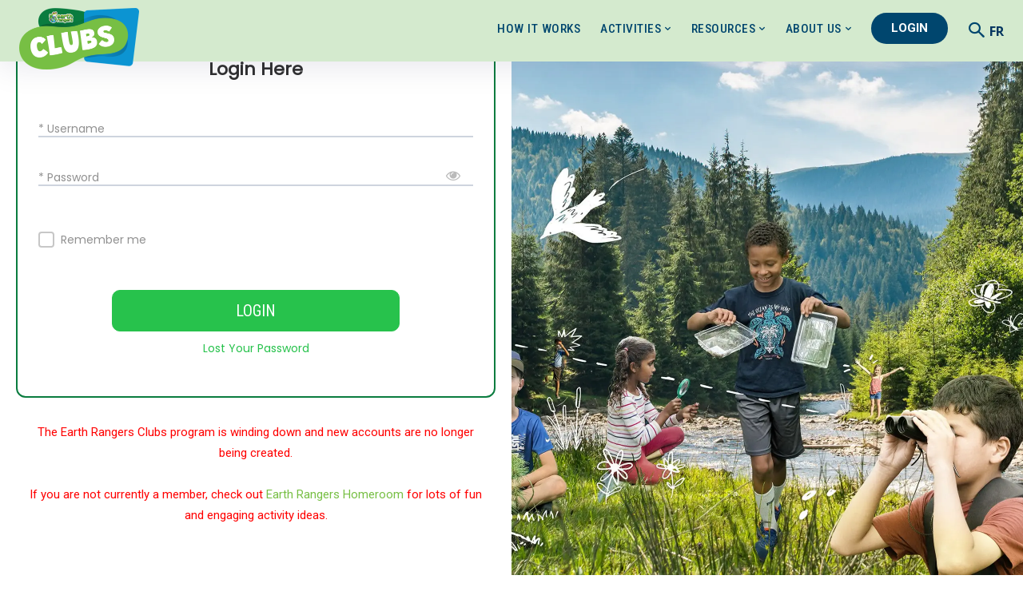

--- FILE ---
content_type: text/html; charset=UTF-8
request_url: https://clubs.earthrangers.com/wp-admin/admin-ajax.php
body_size: -462
content:
{"102_XVgvd8Ush8":"zycxknx8","nonce":"8808e17a5d"}